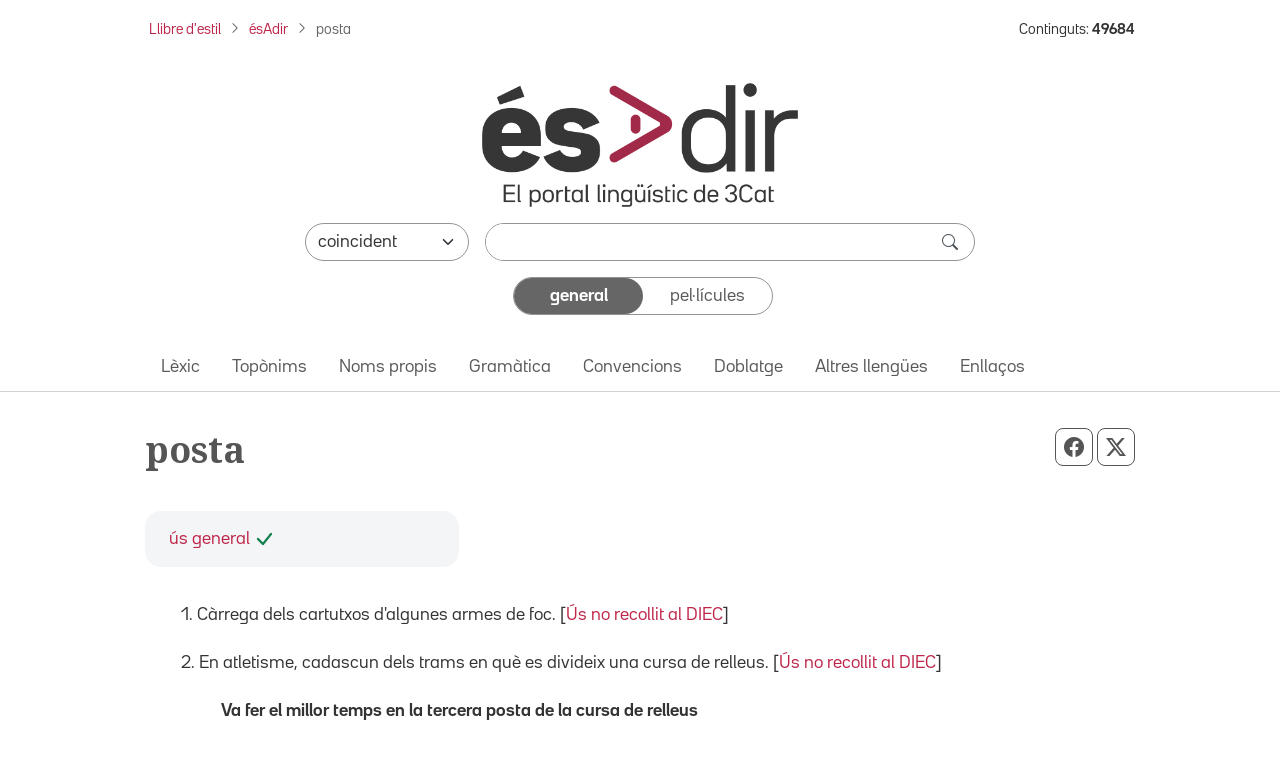

--- FILE ---
content_type: text/html; charset=utf-8
request_url: https://esadir.cat/entrades/fitxa/node/posta
body_size: 26824
content:
<!DOCTYPE html PUBLIC "-//W3C//DTD XHTML 1.0 Transitional//EN" "http://www.w3.org/TR/xhtml1/DTD/xhtml1-transitional.dtd">
<html lang="ca">

<head>
	<script src="//statics.3cat.cat/js/vendor/jquery.min.js?v=5.2401.8" type="text/javascript" ></script>
	<script type="text/javascript">window.gdprAppliesGlobally = true; (function () {
			function a(e) {
				if (!window.frames[e]) {
					if (document.body && document.body.firstChild) { var t = document.body; var n = document.createElement("iframe"); n.style.display = "none"; n.name = e; n.title = e; t.insertBefore(n, t.firstChild) }
					else { setTimeout(function () { a(e) }, 5) }
				}
			} function e(n, r, o, c, s) {
				function e(e, t, n, a) { if (typeof n !== "function") { return } if (!window[r]) { window[r] = [] } var i = false; if (s) { i = s(e, t, n) } if (!i) { window[r].push({ command: e, parameter: t, callback: n, version: a }) } } e.stub = true; function t(a) {
					if (!window[n] || window[n].stub !== true) { return } if (!a.data) { return }
					var i = typeof a.data === "string"; var e; try { e = i ? JSON.parse(a.data) : a.data } catch (t) { return } if (e[o]) { var r = e[o]; window[n](r.command, r.parameter, function (e, t) { var n = {}; n[c] = { returnValue: e, success: t, callId: r.callId }; a.source.postMessage(i ? JSON.stringify(n) : n, "*") }, r.version) }
				}
				if (typeof window[n] !== "function") { window[n] = e; if (window.addEventListener) { window.addEventListener("message", t, false) } else { window.attachEvent("onmessage", t) } }
			} e("__tcfapi", "__tcfapiBuffer", "__tcfapiCall", "__tcfapiReturn"); a("__tcfapiLocator"); (function (e) {
				var t = document.createElement("script"); t.id = "spcloader"; t.type = "text/javascript"; t.async = true; t.src = "https://sdk.privacy-center.org/" + e + "/loader.js?target=" + document.location.hostname; t.charset = "utf-8"; var n = document.getElementsByTagName("script")[0]; n.parentNode.insertBefore(t, n)
			})("ea8bee0c-fac0-4150-846a-53dc583758d0")
		})();</script>
	<title>posta - ésAdir</title>
	<script src="https://statics.3cat.cat/js/capnouportal_utf8.min.js"  type="text/javascript" ></script>

	<meta name="viewport" content="width=device-width, initial-scale=1.0" />
	<meta http-equiv="Content-Type" content="text/html; charset=UTF-8" />
	<meta http-equiv="X-UA-Compatible" content="IE=edge" />
	<meta name="Keywords" content="esadir, ccma, lingüístic, català" />
	<meta name="Description" content="El portal lingüístic de la Corporació Catalana de Mitjans Audiovisuals" />
	<meta name="Distribution" content="global" />
	<meta name="Robots" content="all" />
	<meta name="Author"
		content="(ASI) Corporaci&oacute; Catalana de Mitjans Audiovisuals, S.A."
		lang="ca" />

	<!-- META TWITTER -->
	<meta name="twitter:card" content="summary_large_image" />
	<meta name="twitter:title" content="ésAdir > posta" />
	<meta name="twitter:description" content="El portal lingüístic de la Corporació Catalana de Mitjans Audiovisuals" />
	<meta name="twitter:site" content="&#x40;LlenguaTV3CR" />
	<meta name="twitter:image"
		content="http://esadir.cat/front/images/default/logo_esadir_portallinguistic.png" />
	<meta name="twitter:image:src"
		content="http://esadir.cat/front/images/default/logo_esadir_portallinguistic.png" />
	<meta name="twitter:url" content="http%3A%2F%2Fesadir.cat%2Fentrades%2Ffitxa%2Fnode%2Fposta" />

	<!-- META FB -->
	<meta property="og:type" content="article" />
	<meta property="og:locale" content="ca_ES" />
	<meta property="og:site_name" content="ésAdir" />
	<meta property="og:title" content="ésAdir > posta" />
	<meta property="og:description" content="El portal lingüístic de la Corporació Catalana de Mitjans Audiovisuals" />
	<meta property="og:image"
		content="http://esadir.cat/front/images/default/logo_esadir_portallinguistic.png" />
	<meta property="og:url" content="http%3A%2F%2Fesadir.cat%2Fentrades%2Ffitxa%2Fnode%2Fposta" />

	<link rel="shortcut icon" href="/favicon.ico" type="image/x-icon" />

	<link href="/front/css/default_styles-esadir.css?t=1762164565" media="screen" rel="stylesheet" type="text/css" />
<link href="/front/css/jquery/jplayer/midnight.black/jplayer.midnight.black.css?t=1574076176" media="screen" rel="stylesheet" type="text/css" />
<link href="/front/css/jquery/blitzer/jquery-ui.css?t=1574076175" media="screen" rel="stylesheet" type="text/css" />

<script type="text/javascript" src="/front/js/jquery/jquery.min.js?t=1574076191"></script>
<script type="text/javascript" src="/front/js/jquery/jquery-ui.min.js?t=1574076191"></script>
<script type="text/javascript" src="/front/js/jquery/jquery.jplayer.min.js?t=1574076191"></script>
<script type="text/javascript">
    //<![CDATA[
    jQuery.noConflict();
    //]]>
</script>
<script type="text/javascript" src="/default/literalsjs"></script>
<script type="text/javascript" src="/front/js/general.js?t=1762164565"></script>
<script type="text/javascript" src="/front/js/social.js?t=1710841248"></script>
<script type="text/javascript" async="async" src="https://assets.adobedtm.com/f75b8874cf49/db4d64fe2818/launch-2b1d01208d25.min.js"></script>
<script type="text/javascript" src="/front/js/default.js?t=1711367442"></script>
<script type="text/javascript" src="/front/js/jquery/jquery.ae.image.resize.min.js?t=1574076191"></script>
</head>
<body onload="document.getElementById('cerca')?.focus();" onclick="posRatoli(event);">
		<!--  <script type="text/javascript"> capnouportal(0,0,"menu5"); </script> -->
	
		<div id="infoMascara" class="rounded-4 mw-100" style="max-width: 700px !important;">
		<div id="titolMsc"><div class="info" id="titolMascara"></div></div>
		<iframe class="rounded-4 mw-100" style="max-width: 700px !important;" src="/index/buit" id="mascaraFrame"></iframe>
		</div>
		<div id="Mascara"></div>

<div id="player">
	<div id="playSo" class="jp-jplayer" style="float:left;"></div>
	<div id="jp_container_1" class="jp-audio-stream">
	    <div class="jp-type-single">
	        <div class="jp-gui jp-interface">
	        	<div class="dreta" style="margin-top:2px;margin-right:2px;z-index:1000;position:relative;">
	        		<a href="javascript:void(0);" onclick="estatVisible('player', 'amaga'); return false;" style="font-size:9px;color:white;"><img src="/front/images/general/ico_tanca_blanc.png" width="12" height="12" title="tanca"  alt="tanca" /></a>
	        	</div>
	            <ul class="jp-controls">
	                <li><a href="javascript:;" class="jp-play" tabindex="1">play</a></li>
	                <li><a href="javascript:;" class="jp-pause" tabindex="1">pause</a></li>
	                <li><a href="javascript:;" class="jp-stop" tabindex="1">stop</a></li>
	            </ul>
	            <div class="jp-progress" style="display:none;">
	                <div class="jp-seek-bar">
	                    <div class="jp-play-bar"></div>
	                </div>
	            </div>
	            <div class="jp-current-time"></div>
	            <div class="jp-duration"></div>
	        </div>
	        <div class="jp-no-solution">
	            <a href="https://get.adobe.com/flashplayer/" target="_blank">Flash plugin is required</a>.
	        </div>
	    </div>
	</div>
</div>
<div id="selAudio"></div>
	<!-- HEADER: Capçalera i navegació -->
	<header>
		<!-- Div capçalera 3Cat -->
	<div class="ccmabar">
		<script type="text/javascript">
			capnouportal(0, 0, "menu5");
		</script>
	</div>

	<!-- Container fil d'Ariadna + Núm. Continguts -->
	<div class="container fs-8 mt-3 mb-3">
		<div class="row">
			<div class="col-10 col-sm-11 col-md-12 col-lg-10 pe-md-16" id="filAriadna">
				<nav aria-label="Fil d'Ariadna"><ol class="breadcrumb m-1 mb-2b"><li class="breadcrumb-item mb-2"><a href="https://www.3cat.cat/llibredestil/" target="_blank">Llibre d'estil</a></li><li class="breadcrumb-item mb-2"><a href="/">ésAdir</a></li><li class="breadcrumb-item mb-2 active" aria-current="page">posta</li></ol></nav>			</div>
			<aside class="col-lg-2 mt-1 mb-1 text-end d-lg-block d-none" id="continguts" role="complementary" aria-label="Nombre de continguts">
				<div>Continguts: <strong>49684</strong></div>			</aside>
			<div class="col-4 text-end pe-0 d-lg-none" id="hamburguesaDreta">
				<button class="btn fs-4 rounded-0 ps-3 rounded-start-5"
					id="hamburguesa" type="button" data-bs-toggle="offcanvas" data-bs-target="#offcanvasNavbar"
					aria-controls="offcanvasNavbar" aria-label="Tanca">
					<i class="bi bi-list"></i>
				</button>
			</div>
		</div>
	</div>

	<script  type="text/javascript">
		function selCol(mode) {
			var estat = mode == 1;
			for (i = 0; i < document.frm.elements.length; i++)
				if (document.frm.elements[i].type == "checkbox")
					document.frm.elements[i].checked = estat;
		}
		function valida(e) {
			e.stopPropagation();
			e.preventDefault();

			var avisHtml = "";
			escriuDiv("missatges", "");

			if (
				esBuit(getObject("critericerca").value) &&
				esBuit(getObject("etiqueta").value)
			) {
				avisHtml = escriuMissatge(avisJS[33], "warning");
				escriuDiv("missatges", avisHtml);

				getObject("missatges").focus();
				return false;
			}

			carregaLlista(getObject("criteri"));
			//ENVIAR FORM
			getObject("marca").value = "1";
			document.frm.submit();
		}

		jQuery.noConflict();
		jQuery(document).ready(function ($) {
			function split(val) {
				return val.split(/;\s*/);
			}
			function extractLast(term) {
				return split(term).pop();
			}
			$("#etiqueta")
				.keyup(function (event) {
					if (event.keyCode === $.ui.keyCode.COMMA) {
						var cadena = $(this).val();
						$(this).val(cadena.substring(0, cadena.length - 1));
					}
				})
				.bind("keydown", function (event) {
					if (
						event.keyCode === $.ui.keyCode.TAB &&
						$(this).data("autocomplete").menu.active
					) {
						event.preventDefault();
					}
				})

				.autocomplete({
					source: function (request, response) {
						$.getJSON(
							"/ajax/autocomplete",
							{
								term: extractLast(request.term),
							},
							response
						);
					},
					minLength: 1,
					search: function () {
						// custom minLength
						var term = extractLast(this.value);
						if (term.length < 1) {
							return false;
						}
					},
					focus: function () {
						// prevent value inserted on focus
						return false;
					},
					select: function (event, ui) {
						var terms = split(this.value);
						terms.pop();
						var cadena = this.value;
						if (cadena.indexOf(ui.item.value) <= -1) {
							terms.push(ui.item.value);
						}
						terms.push("");
					},
				});
		});

		function controlAmbit(obj) {
			carregaLlista(obj);
			//estatVisible("grupApartat",(obj.value == "Pelis"?"amaga":"mostra"));
			return false;
		}

		function carregaLlista(obj) {
			if (obj.value == "Pelis") {
				var seleccionat = "pellicula";
			} else {
				var seleccionat = "";
				var tots = "";
				var constants = "#pagina#general"
				for (i = 0; i < document.frm.elements.length; i++) {
					if (document.frm.elements[i].type == "checkbox") {
						tots += (tots.length > 0 ? "#" : "") + document.frm.elements[i].name;
						if (document.frm.elements[i].checked) {
							seleccionat +=
								(seleccionat.length > 0 ? "#" : "") + document.frm.elements[i].name;
						}
					}
				}
				if (seleccionat.length == 0) seleccionat = tots;

				seleccionat += constants;
			}

			getObject("lstTipusElement").value = seleccionat;
			return false;
		}

		// Funció per comptar el nombre de barres inclinades en una cadena
		function countSlashes(str) {
			return (str.match(/\//g) || []).length;
		}

		// Funció per gestionar el canvi d'estat del toggle
		function updateCriteriValue(e, value) {

			e.preventDefault();

			var criteriValue = value.charAt(0).toUpperCase() + value.slice(1);
			document.getElementById('criteri').value = criteriValue;

			var criteriCerca = document.getElementById('critericerca').value;

			const generalEl = document.getElementById('general');
			const pelisEl = document.getElementById('pelis');
			
			if (criteriCerca !== "") {
				valida(event);
			} else {
				if (value === 'general') {
					generalEl.className = 'selected rounded-5 d-flex justify-content-center align-items-center h-100';
					generalEl.setAttribute('aria-current', 'true');

					pelisEl.className = 'unselected d-flex justify-content-center align-items-center h-100';
					pelisEl.removeAttribute('aria-current');
				} else if (value === 'pelis') {
					pelisEl.className = 'selected rounded-5 d-flex justify-content-center align-items-center h-100';
					pelisEl.setAttribute('aria-current', 'true');

					generalEl.className = 'unselected d-flex justify-content-center align-items-center h-100';
					generalEl.removeAttribute('aria-current');
				}
			}
		}

	</script>

	<!-- Container cercador -->
	<div class="container">
		<form enctype="application/x-www-form-urlencoded" method="get"
			action="/cerca/resavancada" name="frm" onsubmit="return valida(event);">
			<!-- Logo ésAdir -->
			<div class="text-center my-3 mb-4 mb-md-3 mt-lg-5">
									<a href="/">
						<img src="/front/images/default/logo_esadir_portallinguistic.png"
							class="img-logo-esadir" alt="ésAdir - Torna a la pàgina principal" />
					</a>
							</div>
			<div class="mb-3">
				<!-- Select -->
				<div class="d-flex flex-column flex-md-row justify-content-center mb-3 mx-3 mx-lg-13 px-xl-8 px-xxl-0">
					<div class="pe-lg-0 mb-3 mb-md-0 col-md-3">
						<select class="form-select rounded-pill" name="condiciocerca" id="condiciocerca" 
								aria-label="Selecciona com ha de coincidir el text de cerca">
							<option value="0" selected="selected"">coincident</option><option value="3"">conté</option><option value="2"">comença per</option><option value="4"">acaba en</option><option value="1"">aproximat</option>						</select>
					</div>
					<input type="hidden" name="etiqueta" id="etiqueta" value="" />
					<input type="hidden" name="lstTipusElement" id="lstTipusElement" value="" />
					<input type="hidden" name="marca" id="marca" value="1" />

					<!-- Input cercador -->
					<div class="flex-grow-1 col-md-9 ms-md-3">
						<div class="cercador rounded-pill d-flex">
							<input type="text" name="critericerca" id="critericerca" class="form-control"
								value="" 
								aria-label="Introdueix el text que vols cercar" />
							<button type="submit" class="btn btn-search py-0 pe-3" id="lupa"
								aria-label="cerca"><span
									class="bi bi-search fs-6"></span></button>
						</div>
					</div>
				</div>

				<!-- Toggle general/pelis -->
				<div class="d-flex flex-column justify-content-center mx-3 mb-6 mx-md-12 px-lg-12">
					<ul class="toggleContainer rounded-5 border mx-md-10b mx-xl-14 mx-xxl-11 list-unstyled d-flex m-0" 
						aria-label="Selecciona la categoria de cerca">
						<li class="w-50 mb-0">
													<a id="general" href="#"
							   class="selected rounded-5 d-flex justify-content-center align-items-center h-100"
							   onclick="updateCriteriValue(event,'general')"
								aria-current="true"							   aria-label="Continguts generals">
								general							</a>
						</li>
						<li class="w-50 mb-0">
							<a id="pelis" href="#"
							   class="unselected d-flex justify-content-center align-items-center h-100" 
							   onclick="updateCriteriValue(event,'pelis')"
														   aria-label="Pel·lícules">
								pel·lícules							</a>
						</li>
					</ul>
					<input type="hidden" name="criteri" id="criteri"
						value="General" />
				</div>

				<div id="grupApartat" style="display:none;">
					<table class="cercaampliada_dades">
						<tr>
							<th>
								Apartat							</th>
							<td>
								<div class="txtInfomacio">
									Selecciona un o més per poder filtrar.<br/>Si no hi ha cap tipus seleccionat es cercarà per tots.<br />
								</div>
								<div class="grupOU"><div class="valorOU"><input type="checkbox" name="altresllengues"/><span class="valor">Altres lleng&uuml;es</span></div><div class="valorOU"><input type="checkbox" name="categoria"/><span class="valor">Categoria</span></div><div class="valorOU"><input type="checkbox" name="convencions"/><span class="valor">Convencions</span></div><div class="valorOU"><input type="checkbox" name="enllac"/><span class="valor">Enlla&ccedil; extern</span></div><div class="valorOU"><input type="checkbox" name="entrada"/><span class="valor">Entrada</span></div><div class="valorOU"><input type="checkbox" name="gramatica"/><span class="valor">Gram&agrave;tica</span></div><div class="valorOU"><input type="checkbox" name="lexic"/><span class="valor">L&egrave;xic</span></div><div class="valorOU"><input type="checkbox" name="nompropi"/><span class="valor">Nom propi</span></div><div class="valorOU"><input type="checkbox" name="textgeneral"/><span class="valor">textgeneral</span></div><div class="valorOU"><input type="checkbox" name="toponim"/><span class="valor">Top&ograve;nim</span></div><div class="valorOU"><input type="checkbox" name="traduccio"/><span class="valor">Doblatge</span></div></div><div class="clear" style="margin-bottom:6px;"></div>								<div class="grupSel">
									<div onclick="selCol(1);" class="selector">selecciona tot</div>
									<div>&nbsp;/&nbsp;</div>
									<div onclick="selCol(0);" class="selector">deselecciona tot</div>
								</div>

							</td>
						</tr>
					</table>
				</div>
			</div>
		</form>
	</div>

	<!-- Container menú ésAdir -->
	<div class="container-fluid border-bottom">
		<div class="row principalMenu">
			<nav class="navbar navbar-expand-lg pt-0 pb-0" role="navigation" aria-label="Navegació principal">
				<div class="container">
					<div class="collapse navbar-collapse">
						<ul class="navbar-nav pb-1"><li class="nav-item mb-0"><a href="" class="nav-link" onclick="location='/lexic';">L&egrave;xic</a></li><li class="nav-item mb-0"><a href="" class="nav-link" onclick="location='/toponims';">Top&ograve;nims</a></li><li class="nav-item mb-0"><a href="" class="nav-link" onclick="location='/nomspropis';">Noms propis</a></li><li class="nav-item mb-0"><a href="" class="nav-link" onclick="location='/gramatica';">Gram&agrave;tica</a></li><li class="nav-item mb-0"><a href="" class="nav-link" onclick="location='/convencions';">Convencions</a></li><li class="nav-item mb-0"><a href="" class="nav-link" onclick="location='/traduccio';">Doblatge</a></li><li class="nav-item mb-0"><a href="" class="nav-link" onclick="location='/altresllengues';">Altres lleng&uuml;es</a></li><li class="nav-item mb-0"><a href="" class="nav-link" onclick="location='/enllacos';">Enllaços</a></li></ul>					</div>
				</div>
			</nav>
		</div>
	</div>
	</header>

	<!-- MAIN: Contingut principal -->
	<main role="main">
		<!-- Container pàgina -->
		<div class="container mb-6 mb-md-12">

			<div class="row">
					<div class="col-12 d-flex justify-content-between align-content-center text-secondary pt-7 pb-5 botons-responsive">						<!-- H1 del contingut principal (no a la home) -->
						<h1 class="font-family-noto-serif">
							posta
							</h1><div>
					<button id="botoWhatsapp" aria-label="Compartir a WhatsApp" title="Compartir a WhatsApp" class="btn btn-outline-secondary d-sm-none px-2 btn-lg" onclick="compartirWhatsapp('http%3A%2F%2Fesadir.cat%2Fentrades%2Ffitxa%2Fnode%2Fposta','ésAdir > posta')"><i class="bi bi-whatsapp"></i></button>
					<button id="botoFacebook" aria-label="Compartir a Facebook" title="Compartir a Facebook" class="btn btn-outline-secondary px-2 btn-lg"><i class="bi bi-facebook" onclick="compartirFacebook('http%3A%2F%2Fesadir.cat%2Fentrades%2Ffitxa%2Fnode%2Fposta')"></i></button>
					<button id="botoTwitterX" aria-label="Compartir a X" title="Compartir a X" class="btn btn-outline-secondary px-2 btn-lg"><i class="bi bi-twitter-x" onclick="compartirTwitterX('http%3A%2F%2Fesadir.cat%2Fentrades%2Ffitxa%2Fnode%2Fposta','ésAdir > posta')"></i></button>
				</div></div>
			</div><div class="BlocContingut">
    <div class="row"><div class="col-md-4 order-2 order-md-1" id="etiquetes">
<div class="card rounded-4 mb-3 border-0 bg-body-secondary bg-opacity-50">
										<div class="card-body card-body-fixed-height ps-5 p-3">
		 									<div class="d-flex align-items-center h-100"><a href="/lexic/usgenrest">ús general</a>&nbsp; <a href="/lexic/usgenrest"><img src="/front/images/general/icona_accepta.svg" alt="ús general" title="ús general"></a> 		</div>
										</div>
									</div>	</div>
</div></div>
<div class="container">
    <div class="row px-md-5 pt-3">
        <div class="col-12">
            <p>1. C&agrave;rrega dels cartutxos d'algunes armes de foc. [<a href="/lexic/norecollitaldiec">&Uacute;s no recollit al DIEC</a>]</p>
<p>2. En atletisme, cadascun dels trams en qu&egrave; es divideix una cursa de relleus. [<a href="/lexic/norecollitaldiec">&Uacute;s no recollit al DIEC</a>]</p>
<p style="padding-left: 40px;"><strong>Va fer el millor temps en la tercera posta de la cursa de relleus</strong></p>
<p>Plural: <strong>postes</strong>.</p>
<p><a href="/lexic/lexicesports">Vocabulari d'esports</a></p>
<p>&nbsp;</p>
        </div>
    </div>
</div>
<script type="text/javascript">
    jQuery.noConflict();
    jQuery('img.resizeme').aeImageResize({ width: 300 });
</script>
		</div>
	</main>

	<!-- Container nombre de continguts -->
	<aside class="container py-5 fs-7" role="complementary" aria-label="Nombre de continguts">
		<div class="row">
			<div class="col-md-3 d-lg-none text-center text-md-end pt-2 pt-md-0">
				<div>Continguts: <strong>49684</strong></div>			</div>
		</div>
	</aside>

	<!-- Peu de pàgina ésAdir -->
	<footer class="container-fluid bg-gray-900" id="peuEsadir" role="contentinfo" aria-label="Peu de l'ésAdir">
		<div class="container">
							<div class="peuEsadir d-flex flex-wrap justify-content-center justify-content-md-between align-items-center pb-3 pt-sm-0 pb-sm-0">
					<a class="navbar-brand d-md-none mx-auto pt-sm-5" href="/">
						<img src="/front/images/default/logo_esadir_blanc.png"
							alt="ésAdir" class="img-footer" />
					</a>
					<ul class="nav justify-content-start fs-7">
						<li class="nav-item nav-item-esadir"><a class="text-white"
								href="/textosgenerals/avislegal">
								Av&iacute;s legal							</a></li>
						<li class="nav-item nav-item-esadir"><a class="text-white"
								href="/textosgenerals/quisom">
								Qui som							</a></li>
						<li class="nav-item nav-item-esadir"><a class="text-white"
								href="/textosgenerals/mapaweb">
								Mapa web							</a></li>
						<li class="nav-item nav-item-esadir"><a class="text-white"
								href="/contactar">
								Contacta							</a></li>
								<li class="nav-item nav-item-esadir-ultim">
											<a class="text-white fw-bold" href="javascript:void(null);" onclick="obreLogin('/entrades/fitxa/node/posta','');">Connecta&#39;t</a>					
										</li>					</ul>
					<script type="text/javascript">

									</script>

				<a class="navbar-brand d-none d-md-block" href="/">
					<img src="/front/images/default/logo_esadir_blanc.png"
						alt="ésAdir" class="img-footer" />
				</a>
			</div>
		</div>
	</footer>

	<!-- Peu de pàgina 3Cat -->
	<script type="text/javascript">
		peunouportal(0, 0, "menu5");	
	</script>

	<!-- Offcanvas menú -->
	<div class="offcanvas offcanvas-end" tabindex="-1" id="offcanvasNavbar"
		aria-labelledby="Menú lateral">
		<div class="offcanvas-header d-flex align-items-start">
			<a class="offcanvas-title mt-2 w-50" id="offcanvasNavbarLabel" href="/">
				<img src="/front/images/default/logo_esadir.png"
					alt="ésAdir" />
			</a>
			<button type="button" class="btn-close mt-0" data-bs-dismiss="offcanvas"
				aria-label="Tanca"></button>
		</div>
		<div class="offcanvas-body">
			<div class="navbarDesplegable">
				<ul class="navbar-nav pb-1"><li class="nav-item mb-0"><a href="" class="nav-link" onclick="location='/lexic';">L&egrave;xic</a></li><li class="nav-item mb-0"><a href="" class="nav-link" onclick="location='/toponims';">Top&ograve;nims</a></li><li class="nav-item mb-0"><a href="" class="nav-link" onclick="location='/nomspropis';">Noms propis</a></li><li class="nav-item mb-0"><a href="" class="nav-link" onclick="location='/gramatica';">Gram&agrave;tica</a></li><li class="nav-item mb-0"><a href="" class="nav-link" onclick="location='/convencions';">Convencions</a></li><li class="nav-item mb-0"><a href="" class="nav-link" onclick="location='/traduccio';">Doblatge</a></li><li class="nav-item mb-0"><a href="" class="nav-link" onclick="location='/altresllengues';">Altres lleng&uuml;es</a></li><li class="nav-item mb-0"><a href="" class="nav-link" onclick="location='/enllacos';">Enllaços</a></li></ul>			</div>
		</div>
	</div>

	

	<!-- Bootstrap 5.3.2 -->
	<script src="/front/js/vendor/bootstrap.bundle.min.js"
		integrity="sha384-C6RzsynM9kWDrMNeT87bh95OGNyZPhcTNXj1NW7RuBCsyN/o0jlpcV8Qyq46cDfL"
		type="text/javascript" >
	</script>

	<!-- Popper JS -->
	<script src="/front/js/vendor/popper.min.js"
		integrity="sha384-I7E8VVD/ismYTF4hNIPjVp/Zjvgyol6VFvRkX/vR+Vc4jQkC+hVqc2pM8ODewa9r"
		type="text/javascript" >
	</script>
	<!-- Filtre nav-lik general/pel·lícules -->
	<script  type="text/javascript">
		document.querySelectorAll('.nav-link').forEach(item => {
			item.addEventListener('click', function (event) {
				event.preventDefault();
				// Desactiva tots els enllaços
				document.querySelectorAll('.nav-link').forEach(link => link.classList.remove('active'));

				// Activa l'enllaç actual
				this.classList.add('active');

				// Actualitza el valor del camp ocult
				document.getElementById('criteri').value = this.getAttribute('data-value');
			});
		});
	</script>


	<!-- Ajusta la mida dels botons de compartir en funció de la mida de la pantalla -->
	<script  type="text/javascript">
		function ajustarMidaBotons() {
			var width = window.innerWidth;
			var buttons = document.querySelectorAll('.botons-responsive .btn');

			buttons.forEach(function (button) {
				if (width < 768) {
					button.classList.remove('btn-lg');
					button.classList.add('btn-md');
				} else {
					button.classList.remove('btn-md');
					button.classList.add('btn-lg');
				}
			});
		}

		window.addEventListener('resize', ajustarMidaBotons);

		ajustarMidaBotons();
	</script>
	</body>

</html>

--- FILE ---
content_type: application/javascript
request_url: https://esadir.cat/front/js/default.js?t=1711367442
body_size: 7202
content:
paginaBuida = "/index/buit/"


function obreLogin(url,baseUrl) {
	configMascara("Mascara",440,452,baseUrl + "/login/login?anar=" + url);
	return false;
};
function tornarLogin(url,baseUrl) {
	canviMascara("Mascara",440,452,baseUrl + "/login/login?anar=" + url);
	return false;
}
function obreForgot(url,baseUrl) {
	canviMascara("Mascara",440,452,baseUrl + "/login/forgot?anar=" + url);
	return false;
};

function fesCercaGlobal() {
	if (validaCercaGlobal()) {
		document.getElementById('cercaFrm').cerca.value = eliminaMSWordCaracters(document.getElementById('cercaFrm').cerca.value);
		document.getElementById('cercaFrm').submit();
	}
	return false;
}
function validaCercaGlobal() {	
	var objVal   = document.getElementById('cercaFrm').cercaVal;
	var objCerca = document.getElementById('cercaFrm').cerca;
	if (esBuit(objVal.value)) {
		objVal.focus()
		return false;	
	}	
	objCerca.value = objVal.value.toLowerCase();

	if (objVal.value == "*" || objVal.value == "?" 
	 || objVal.value == '\'*\'' || objVal.value == '"*"') {
		alert(treuEntitats(avisJS[28]));
		objVal.focus()
		return false;
	}	
	//-- Treu els caràcters especials
	var cadena = objCerca.value;
	cadena = cadena.replace("*", "");
	cadena = cadena.replace("'", "");
	cadena = cadena.replace('"', "");
	cadena = cadena.replace("?", "");
	
	// Casos especials :
	if (cadena == "per per a" || cadena ==  "per a" || cadena == "per") {
		objCerca.value = '"per / per a"';	
		return true;
	}
	if (cadena == "a per") {
		objCerca.value = '"a per"';	
		return true;
	}
		
	//Controls generals
	if (cadena.length < 2) {
		alert(treuEntitats(avisJS[29] + "\n" + avisJS[32]));
		objVal.focus();
		return false;
	}
	
	var cadena = objCerca.value;	
	var termes = cadena.split('"');
	//Llista d'articles amb apòstrof a extreure
	var apostr = new Array("d'","l'");
	//Llista d'articles a extreure
	var article= new Array("de","la","el","lo","en","na","per","a","i","o");
	
	cadena = "";
	var entrecometa = false;

	for (i=0;i<termes.length;i++) {
		if (i > 0) cadena = cadena + '"';		
		if (!entrecometa) {					
			//ARTICLES
			var tram = "";						
			var aux  = termes[i].split(" ");
			for (j=0;j<aux.length;j++) {
				var trobat = false;
				for (k=0;k<article.length;k++) {					
					if (aux[j] == article[k]) {						
						trobat = true;
						break;
					}					
				}
				if (!trobat) {
					if (tram != "") tram = tram + " ";
					aux[j] = casosEspecialsCerca(aux[j]);
					tram = tram + aux[j];
				}
			}			
			
			for (j=0;j<apostr.length;j++) {
				tram = tram.replace(apostr[j],"");
			}			
			cadena = cadena + tram;
		}  else {
			termes[i] = casosEspecialsCerca(termes[i]);
			cadena = cadena + termes[i];
		}
		
		//Control entrecomenta
		if (i==0) {
			entrecometa = true;
		} else {
			if (entrecometa) {
				entrecometa = false;
			} else {
				if (i + 2 >= termes.length) entrecometa = true;
			}
		}
	}
	cadena = cadena.trim();
	cadena = cadena.replace('""','');
	
	var termes = cadena.split(" ");
	//Llista codificada per CASOS ESPECIALS
	origen = new Array("f16","27s","20d","9n","11m","a2","ap7","ll11","nii");
	desti  = new Array("f-16","27-s","20-d","9-n","11-m","a-2","ap-7","ll-11","n-ii");
	
	var cadena = "";
	for (i=0;i<termes.length;i++) {	
			
		//CASOS ESPECIALS
		
		for (j=0; j<origen.length;j++) {
			termes[i] = termes[i].replace(origen[j],desti[j]);
			break;
		}
		
		//Nova cadena
		if (cadena != "") cadena = cadena + " ";
		cadena = cadena + termes[i];
	}
	cadena = trim(cadena);
		
	if (cadena.length < 2) {	
		// Aquesta protecció (2) també està a index del controller Cerca.
		alert(treuEntitats(avisJS[29] + "\n" + avisJS[39]));		
		objVal.focus()
		return false;
	}	
	
	objCerca.value = cadena;	
	return true;
}


function casosEspecialsCerca(cadena) {
	var pos = cadena.indexOf("·");
	//Aquesta posició ha de ser igual que la de tractaCadena as tractaSimbols de MyLucene
	if (pos == 1) cadena = cadena.substr(0,pos) + "-" + cadena.substr(pos + 1);
	return cadena;
}

function eliminaMSWordCaracters(str) {
   var taulaConversio = new Array();
   var codiChar, nouCodi;
   
   //Taula de conversio
   taulaConversio[8211] = 45;
   taulaConversio[8216] = 39;
   taulaConversio[8217] = 39;
   taulaConversio[8220] = 34;
   taulaConversio[8221] = 34;
   taulaConversio[8212] = 45;
   taulaConversio[8226] = 183; 

   cadena = str;
   for(c=0; c<str.length; c++) {
       var codiChar = str.charCodeAt(c);
       if(taulaConversio[codiChar] != undefined) {
                       nouCodi = taulaConversio[codiChar];                                   
                       cadena = cadena.substr(0,c) + String.fromCharCode(nouCodi) + str.substr(c+1);
                }
   }
   return cadena;
}



function imprimirFitxa() 
{
	str=document.getElementById("cnt_info").innerHTML;
	
	// Elimina la part de codi que no és necessari
	// i substitueix algunes parts de disseny
	regExp = /<style(.)*style>/gi;
	str = str.replace(regExp, "");	
	regExp = /<div(.)*BarraCosNormal BarraSepara(.)*div>/gi;	
	str = str.replace(regExp, "");
	regExp = /<div(.)*linia lgris(.)*div>/gi;	
	str = str.replace(regExp, '<hr class="linPrint"/>');
	regExp = /<script(.|\n|\r)*script>/gi;	
	str = str.replace(regExp, "");
	regExp = "<a href.*?>";
	str = str.replace(regExp, "<a>");

	regExp = 'linPrint"/><!--';
	str = str.replace(regExp, 'clear linPrint"/><!--');
	regExp = '<div style="height:20px;"></div>';
	str = str.replace(regExp, '');
	
	// Crea la pàgina a imprimir
	newwin=window.open('','printwin','left=100,top=100,width=400,height=400');
	newwin.document.write('<!DOCTYPE html>\n');
	newwin.document.write('<HTML>\n<HEAD>\n');
	newwin.document.write('<TITLE>Contingut a Imprimir</TITLE>\n');
	newwin.document.write('<link href="/front/css/default_imprimir.css" rel="stylesheet" type="text/css" >\n');
	newwin.document.write('<script>\n');
	newwin.document.write('function chkstate(){\n');
	newwin.document.write('if(document.readyState=="complete"){\n');
	newwin.document.write('window.close()\n');
	newwin.document.write('}\n');
	newwin.document.write('else{\n');
	newwin.document.write('setTimeout("chkstate()",2000)\n');
	newwin.document.write('}\n');
	newwin.document.write('}\n');
	newwin.document.write('function print_win(){\n');
	newwin.document.write('window.print();\n');
	newwin.document.write('chkstate();\n');
	newwin.document.write('}\n');
	newwin.document.write('<\/script>\n');
	newwin.document.write('</HEAD>\n');
	newwin.document.write('<BODY onload="print_win()">\n');
	//newwin.document.write('<BODY>');
	newwin.document.write('<div id="cos">\n');	
	newwin.document.write(str);
	newwin.document.write('</div></BODY>\n');
	newwin.document.write('</HTML>\n');
	newwin.document.close();
}

	
jQuery(document).ready(function($){
 
	var flagMenu = true;
	$('#cap .respMenuBt').click(function(){ 		
		if(flagMenu) {			
			$('#cap .barra nav').animate({ left: '0' });
			flagMenu = false;
		} else {
			flagMenu = true;
			$('#cap .barra nav').animate({ left: '-100%' });
		} 		
	});
	
	var flagCerca = $("#cap .cercador").is(':visible');	
	$("#respCerca").click(function(){	
		if(!flagCerca) {
			$("#respCerca").hide();			
			$("#cap .cercador").show();			
			flagCerca = true;
		}
	});	
});